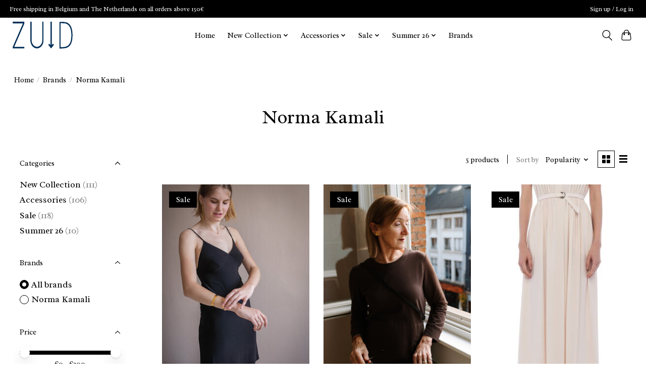

--- FILE ---
content_type: text/html;charset=utf-8
request_url: https://www.zuidshop.be/brands/norma-kamali/
body_size: 9388
content:
<!DOCTYPE html>
<html lang="en">
  <head>
    <meta charset="utf-8"/>
<!-- [START] 'blocks/head.rain' -->
<!--

  (c) 2008-2025 Lightspeed Netherlands B.V.
  http://www.lightspeedhq.com
  Generated: 07-12-2025 @ 19:09:10

-->
<link rel="canonical" href="https://www.zuidshop.be/brands/norma-kamali/"/>
<link rel="alternate" href="https://www.zuidshop.be/index.rss" type="application/rss+xml" title="New products"/>
<meta name="robots" content="noodp,noydir"/>
<meta property="og:url" content="https://www.zuidshop.be/brands/norma-kamali/?source=facebook"/>
<meta property="og:site_name" content="Zuid shop"/>
<meta property="og:title" content="Norma Kamali"/>
<meta property="og:description" content="Zuid shop is a multi brandstore in the heart of Antwerp for stylish and elegant women who want to dress timeless and fashionable."/>
<script>
<!-- Google tag (gtag.js) -->
<script async src="https://www.googletagmanager.com/gtag/js?id=G-43ZNXBYR6P"></script>
<script>
    window.dataLayer = window.dataLayer || [];
    function gtag(){dataLayer.push(arguments);}
    gtag('js', new Date());

    gtag('config', 'G-43ZNXBYR6P');
</script>
</script>
<!--[if lt IE 9]>
<script src="https://cdn.webshopapp.com/assets/html5shiv.js?2025-02-20"></script>
<![endif]-->
<!-- [END] 'blocks/head.rain' -->
    <title>Norma Kamali - Zuid shop</title>
    <meta name="description" content="Zuid shop is a multi brandstore in the heart of Antwerp for stylish and elegant women who want to dress timeless and fashionable." />
    <meta name="keywords" content="Norma, Kamali, multibrand, Antwerp, fashion, women, stylish, elegant, Soeur, Tela9, Ottod&#039;ame, Barena Venezia, Colorush, Absolut Cashmere, White § Warren, No/an, Lois, Tweek Eek, Steamery" />
    <meta http-equiv="X-UA-Compatible" content="IE=edge">
    <meta name="viewport" content="width=device-width, initial-scale=1">
    <meta name="apple-mobile-web-app-capable" content="yes">
    <meta name="apple-mobile-web-app-status-bar-style" content="black">
    
    <script>document.getElementsByTagName("html")[0].className += " js";</script>

    <link rel="shortcut icon" href="https://cdn.webshopapp.com/shops/19286/themes/184028/assets/favicon.png?20251110111100" type="image/x-icon" />
    <link href='//fonts.googleapis.com/css?family=Radley:400,300,600&display=swap' rel='stylesheet' type='text/css'>
<link href='//fonts.googleapis.com/css?family=Radley:400,300,600&display=swap' rel='stylesheet' type='text/css'>
    <link rel="stylesheet" href="https://cdn.webshopapp.com/assets/gui-2-0.css?2025-02-20" />
    <link rel="stylesheet" href="https://cdn.webshopapp.com/assets/gui-responsive-2-0.css?2025-02-20" />
    <link id="lightspeedframe" rel="stylesheet" href="https://cdn.webshopapp.com/shops/19286/themes/184028/assets/style.css?20251110112234" />
    <!-- browsers not supporting CSS variables -->
    <script>
      if(!('CSS' in window) || !CSS.supports('color', 'var(--color-var)')) {var cfStyle = document.getElementById('lightspeedframe');if(cfStyle) {var href = cfStyle.getAttribute('href');href = href.replace('style.css', 'style-fallback.css');cfStyle.setAttribute('href', href);}}
      
      // window.location.href = 'https://www.lightspeedhq.com/news/important-changes-to-our-team-and-our-business/';
    </script>
    <link rel="stylesheet" href="https://cdn.webshopapp.com/shops/19286/themes/184028/assets/settings.css?20251110112234" />
    <link rel="stylesheet" href="https://cdn.webshopapp.com/shops/19286/themes/184028/assets/custom.css?20251110112234" />

    <script src="https://cdn.webshopapp.com/assets/jquery-1-9-1.js?2025-02-20"></script>
    <script src="https://cdn.webshopapp.com/assets/jquery-ui-1-10-1.js?2025-02-20"></script>

  </head>
  <body>
    
          <header class="main-header main-header--mobile js-main-header position-relative">
  <div class="main-header__top-section">
    <div class="main-header__nav-grid justify-between@md container max-width-lg text-xs padding-y-xxs">
      <div>Free shipping in Belgium and The Netherlands on all orders above 150€ </div>
      <ul class="main-header__list flex-grow flex-basis-0 justify-end@md display@md">        
                
                        <li class="main-header__item"><a href="https://www.zuidshop.be/account/" class="main-header__link" title="My account">Sign up / Log in</a></li>
      </ul>
    </div>
  </div>
  <div class="main-header__mobile-content container max-width-lg">
          <a href="https://www.zuidshop.be/" class="main-header__logo" title="multi brandstore for womens fashion in Antwerp">
        <img src="https://cdn.webshopapp.com/shops/19286/themes/184028/assets/logo.png?20251110112234" alt="multi brandstore for womens fashion in Antwerp">
                <img src="https://cdn.webshopapp.com/shops/19286/themes/184028/assets/logo-white.png?20251110112234" class="main-header__logo-white" alt="multi brandstore for womens fashion in Antwerp">
              </a>
        
    <div class="flex items-center">
            <button class="reset main-header__mobile-btn js-tab-focus" aria-controls="cartDrawer">
        <svg class="icon" viewBox="0 0 24 25" fill="none"><title>Toggle cart</title><path d="M2.90171 9.65153C3.0797 8.00106 4.47293 6.75 6.13297 6.75H17.867C19.527 6.75 20.9203 8.00105 21.0982 9.65153L22.1767 19.6515C22.3839 21.5732 20.8783 23.25 18.9454 23.25H5.05454C3.1217 23.25 1.61603 21.5732 1.82328 19.6515L2.90171 9.65153Z" stroke="currentColor" stroke-width="1.5" fill="none"/>
        <path d="M7.19995 9.6001V5.7001C7.19995 2.88345 9.4833 0.600098 12.3 0.600098C15.1166 0.600098 17.4 2.88345 17.4 5.7001V9.6001" stroke="currentColor" stroke-width="1.5" fill="none"/>
        <circle cx="7.19996" cy="10.2001" r="1.8" fill="currentColor"/>
        <ellipse cx="17.4" cy="10.2001" rx="1.8" ry="1.8" fill="currentColor"/></svg>
        <span class="sr-only">Cart</span>
              </button>

      <button class="reset anim-menu-btn js-anim-menu-btn main-header__nav-control js-tab-focus" aria-label="Toggle menu">
        <i class="anim-menu-btn__icon anim-menu-btn__icon--close" aria-hidden="true"></i>
      </button>
    </div>
  </div>

  <div class="main-header__nav" role="navigation">
    <div class="main-header__nav-grid justify-between@md container max-width-lg">
      <div class="main-header__nav-logo-wrapper flex-shrink-0">
        
                  <a href="https://www.zuidshop.be/" class="main-header__logo" title="multi brandstore for womens fashion in Antwerp">
            <img src="https://cdn.webshopapp.com/shops/19286/themes/184028/assets/logo.png?20251110112234" alt="multi brandstore for womens fashion in Antwerp">
                        <img src="https://cdn.webshopapp.com/shops/19286/themes/184028/assets/logo-white.png?20251110112234" class="main-header__logo-white" alt="multi brandstore for womens fashion in Antwerp">
                      </a>
              </div>
      
      <form action="https://www.zuidshop.be/search/" method="get" role="search" class="padding-y-md hide@md">
        <label class="sr-only" for="searchInputMobile">Search</label>
        <input class="header-v3__nav-form-control form-control width-100%" value="" autocomplete="off" type="search" name="q" id="searchInputMobile" placeholder="Search...">
      </form>

      <ul class="main-header__list flex-grow flex-basis-0 flex-wrap justify-center@md">
        
                <li class="main-header__item">
          <a class="main-header__link" href="https://www.zuidshop.be/">Home</a>
        </li>
        
                <li class="main-header__item js-main-nav__item">
          <a class="main-header__link js-main-nav__control" href="https://www.zuidshop.be/new-collection/">
            <span>New Collection</span>            <svg class="main-header__dropdown-icon icon" viewBox="0 0 16 16"><polygon fill="currentColor" points="8,11.4 2.6,6 4,4.6 8,8.6 12,4.6 13.4,6 "></polygon></svg>                        <i class="main-header__arrow-icon" aria-hidden="true">
              <svg class="icon" viewBox="0 0 16 16">
                <g class="icon__group" fill="none" stroke="currentColor" stroke-linecap="square" stroke-miterlimit="10" stroke-width="2">
                  <path d="M2 2l12 12" />
                  <path d="M14 2L2 14" />
                </g>
              </svg>
            </i>
                        
          </a>
                    <ul class="main-header__dropdown">
            <li class="main-header__dropdown-item"><a href="https://www.zuidshop.be/new-collection/" class="main-header__dropdown-link hide@md">All New Collection</a></li>
                        <li class="main-header__dropdown-item">
              <a class="main-header__dropdown-link" href="https://www.zuidshop.be/new-collection/aw25/">
                AW25
                                              </a>

                          </li>
                        <li class="main-header__dropdown-item">
              <a class="main-header__dropdown-link" href="https://www.zuidshop.be/new-collection/cashmere/">
                Cashmere
                                              </a>

                          </li>
                        <li class="main-header__dropdown-item">
              <a class="main-header__dropdown-link" href="https://www.zuidshop.be/new-collection/knitwear/">
                Knitwear
                                              </a>

                          </li>
                        <li class="main-header__dropdown-item">
              <a class="main-header__dropdown-link" href="https://www.zuidshop.be/new-collection/outerwear/">
                Outerwear
                                              </a>

                          </li>
                        <li class="main-header__dropdown-item">
              <a class="main-header__dropdown-link" href="https://www.zuidshop.be/new-collection/tops-shirts/">
                Tops &amp; Shirts
                                              </a>

                          </li>
                        <li class="main-header__dropdown-item">
              <a class="main-header__dropdown-link" href="https://www.zuidshop.be/new-collection/trousers-skirts/">
                Trousers &amp; Skirts
                                              </a>

                          </li>
                        <li class="main-header__dropdown-item">
              <a class="main-header__dropdown-link" href="https://www.zuidshop.be/new-collection/jackets-coats/">
                Jackets &amp; Coats
                                              </a>

                          </li>
                        <li class="main-header__dropdown-item">
              <a class="main-header__dropdown-link" href="https://www.zuidshop.be/new-collection/dresses/">
                Dresses
                                              </a>

                          </li>
                        <li class="main-header__dropdown-item">
              <a class="main-header__dropdown-link" href="https://www.zuidshop.be/new-collection/not-on-sale/">
                Not on sale
                                              </a>

                          </li>
                      </ul>
                  </li>
                <li class="main-header__item js-main-nav__item">
          <a class="main-header__link js-main-nav__control" href="https://www.zuidshop.be/accessories/">
            <span>Accessories</span>            <svg class="main-header__dropdown-icon icon" viewBox="0 0 16 16"><polygon fill="currentColor" points="8,11.4 2.6,6 4,4.6 8,8.6 12,4.6 13.4,6 "></polygon></svg>                        <i class="main-header__arrow-icon" aria-hidden="true">
              <svg class="icon" viewBox="0 0 16 16">
                <g class="icon__group" fill="none" stroke="currentColor" stroke-linecap="square" stroke-miterlimit="10" stroke-width="2">
                  <path d="M2 2l12 12" />
                  <path d="M14 2L2 14" />
                </g>
              </svg>
            </i>
                        
          </a>
                    <ul class="main-header__dropdown">
            <li class="main-header__dropdown-item"><a href="https://www.zuidshop.be/accessories/" class="main-header__dropdown-link hide@md">All Accessories</a></li>
                        <li class="main-header__dropdown-item">
              <a class="main-header__dropdown-link" href="https://www.zuidshop.be/accessories/bags/">
                Bags
                                              </a>

                          </li>
                        <li class="main-header__dropdown-item">
              <a class="main-header__dropdown-link" href="https://www.zuidshop.be/accessories/jewels/">
                Jewels
                                              </a>

                          </li>
                        <li class="main-header__dropdown-item">
              <a class="main-header__dropdown-link" href="https://www.zuidshop.be/accessories/sun-glasses/">
                Sun Glasses
                                              </a>

                          </li>
                        <li class="main-header__dropdown-item">
              <a class="main-header__dropdown-link" href="https://www.zuidshop.be/accessories/travel-wraps/">
                Travel wraps
                                              </a>

                          </li>
                        <li class="main-header__dropdown-item">
              <a class="main-header__dropdown-link" href="https://www.zuidshop.be/accessories/garment-care/">
                Garment Care
                                              </a>

                          </li>
                      </ul>
                  </li>
                <li class="main-header__item js-main-nav__item">
          <a class="main-header__link js-main-nav__control" href="https://www.zuidshop.be/sale/">
            <span>Sale</span>            <svg class="main-header__dropdown-icon icon" viewBox="0 0 16 16"><polygon fill="currentColor" points="8,11.4 2.6,6 4,4.6 8,8.6 12,4.6 13.4,6 "></polygon></svg>                        <i class="main-header__arrow-icon" aria-hidden="true">
              <svg class="icon" viewBox="0 0 16 16">
                <g class="icon__group" fill="none" stroke="currentColor" stroke-linecap="square" stroke-miterlimit="10" stroke-width="2">
                  <path d="M2 2l12 12" />
                  <path d="M14 2L2 14" />
                </g>
              </svg>
            </i>
                        
          </a>
                    <ul class="main-header__dropdown">
            <li class="main-header__dropdown-item"><a href="https://www.zuidshop.be/sale/" class="main-header__dropdown-link hide@md">All Sale</a></li>
                        <li class="main-header__dropdown-item">
              <a class="main-header__dropdown-link" href="https://www.zuidshop.be/sale/20-off/">
                – 20 % Off
                                              </a>

                          </li>
                        <li class="main-header__dropdown-item">
              <a class="main-header__dropdown-link" href="https://www.zuidshop.be/sale/30-off/">
                – 30 % Off
                                              </a>

                          </li>
                        <li class="main-header__dropdown-item">
              <a class="main-header__dropdown-link" href="https://www.zuidshop.be/sale/50-off/">
                – 50 % Off
                                              </a>

                          </li>
                        <li class="main-header__dropdown-item">
              <a class="main-header__dropdown-link" href="https://www.zuidshop.be/sale/60-off/">
                – 60 % Off
                                              </a>

                          </li>
                        <li class="main-header__dropdown-item">
              <a class="main-header__dropdown-link" href="https://www.zuidshop.be/sale/70-off/">
                – 70 % Off
                                              </a>

                          </li>
                        <li class="main-header__dropdown-item">
              <a class="main-header__dropdown-link" href="https://www.zuidshop.be/sale/knitwear/">
                Knitwear
                                              </a>

                          </li>
                        <li class="main-header__dropdown-item">
              <a class="main-header__dropdown-link" href="https://www.zuidshop.be/sale/tops-shirts/">
                Tops &amp; Shirts
                                              </a>

                          </li>
                        <li class="main-header__dropdown-item">
              <a class="main-header__dropdown-link" href="https://www.zuidshop.be/sale/trousers-skirts/">
                Trousers &amp; Skirts
                                              </a>

                          </li>
                        <li class="main-header__dropdown-item">
              <a class="main-header__dropdown-link" href="https://www.zuidshop.be/sale/jackets-coats/">
                Jackets &amp; Coats
                                              </a>

                          </li>
                        <li class="main-header__dropdown-item">
              <a class="main-header__dropdown-link" href="https://www.zuidshop.be/sale/dresses/">
                Dresses
                                              </a>

                          </li>
                        <li class="main-header__dropdown-item">
              <a class="main-header__dropdown-link" href="https://www.zuidshop.be/sale/t-shirts/">
                T-Shirts
                                              </a>

                          </li>
                      </ul>
                  </li>
                <li class="main-header__item js-main-nav__item">
          <a class="main-header__link js-main-nav__control" href="https://www.zuidshop.be/summer-26/">
            <span>Summer 26</span>            <svg class="main-header__dropdown-icon icon" viewBox="0 0 16 16"><polygon fill="currentColor" points="8,11.4 2.6,6 4,4.6 8,8.6 12,4.6 13.4,6 "></polygon></svg>                        <i class="main-header__arrow-icon" aria-hidden="true">
              <svg class="icon" viewBox="0 0 16 16">
                <g class="icon__group" fill="none" stroke="currentColor" stroke-linecap="square" stroke-miterlimit="10" stroke-width="2">
                  <path d="M2 2l12 12" />
                  <path d="M14 2L2 14" />
                </g>
              </svg>
            </i>
                        
          </a>
                    <ul class="main-header__dropdown">
            <li class="main-header__dropdown-item"><a href="https://www.zuidshop.be/summer-26/" class="main-header__dropdown-link hide@md">All Summer 26</a></li>
                        <li class="main-header__dropdown-item">
              <a class="main-header__dropdown-link" href="https://www.zuidshop.be/summer-26/knitwear/">
                Knitwear
                                              </a>

                          </li>
                        <li class="main-header__dropdown-item">
              <a class="main-header__dropdown-link" href="https://www.zuidshop.be/summer-26/cashmere/">
                cashmere
                                              </a>

                          </li>
                      </ul>
                  </li>
        
        
        
                              <li class="main-header__item">
              <a class="main-header__link" href="https://www.zuidshop.be/brands/">Brands</a>
            </li>
                  
                
        <li class="main-header__item hide@md">
          <ul class="main-header__list main-header__list--mobile-items">        
            
                                    <li class="main-header__item"><a href="https://www.zuidshop.be/account/" class="main-header__link" title="My account">Sign up / Log in</a></li>
          </ul>
        </li>
        
      </ul>

      <ul class="main-header__list flex-shrink-0 justify-end@md display@md">
        <li class="main-header__item">
          
          <button class="reset switch-icon main-header__link main-header__link--icon js-toggle-search js-switch-icon js-tab-focus" aria-label="Toggle icon">
            <svg class="icon switch-icon__icon--a" viewBox="0 0 24 25"><title>Toggle search</title><path fill-rule="evenodd" clip-rule="evenodd" d="M17.6032 9.55171C17.6032 13.6671 14.267 17.0033 10.1516 17.0033C6.03621 17.0033 2.70001 13.6671 2.70001 9.55171C2.70001 5.4363 6.03621 2.1001 10.1516 2.1001C14.267 2.1001 17.6032 5.4363 17.6032 9.55171ZM15.2499 16.9106C13.8031 17.9148 12.0461 18.5033 10.1516 18.5033C5.20779 18.5033 1.20001 14.4955 1.20001 9.55171C1.20001 4.60787 5.20779 0.600098 10.1516 0.600098C15.0955 0.600098 19.1032 4.60787 19.1032 9.55171C19.1032 12.0591 18.0724 14.3257 16.4113 15.9507L23.2916 22.8311C23.5845 23.1239 23.5845 23.5988 23.2916 23.8917C22.9987 24.1846 22.5239 24.1846 22.231 23.8917L15.2499 16.9106Z" fill="currentColor"/></svg>

            <svg class="icon switch-icon__icon--b" viewBox="0 0 32 32"><title>Toggle search</title><g fill="none" stroke="currentColor" stroke-miterlimit="10" stroke-linecap="round" stroke-linejoin="round" stroke-width="2"><line x1="27" y1="5" x2="5" y2="27"></line><line x1="27" y1="27" x2="5" y2="5"></line></g></svg>
          </button>

        </li>
                <li class="main-header__item">
          <a href="#0" class="main-header__link main-header__link--icon" aria-controls="cartDrawer">
            <svg class="icon" viewBox="0 0 24 25" fill="none"><title>Toggle cart</title><path d="M2.90171 9.65153C3.0797 8.00106 4.47293 6.75 6.13297 6.75H17.867C19.527 6.75 20.9203 8.00105 21.0982 9.65153L22.1767 19.6515C22.3839 21.5732 20.8783 23.25 18.9454 23.25H5.05454C3.1217 23.25 1.61603 21.5732 1.82328 19.6515L2.90171 9.65153Z" stroke="currentColor" stroke-width="1.5" fill="none"/>
            <path d="M7.19995 9.6001V5.7001C7.19995 2.88345 9.4833 0.600098 12.3 0.600098C15.1166 0.600098 17.4 2.88345 17.4 5.7001V9.6001" stroke="currentColor" stroke-width="1.5" fill="none"/>
            <circle cx="7.19996" cy="10.2001" r="1.8" fill="currentColor"/>
            <ellipse cx="17.4" cy="10.2001" rx="1.8" ry="1.8" fill="currentColor"/></svg>
            <span class="sr-only">Cart</span>
                      </a>
        </li>
      </ul>
      
    	<div class="main-header__search-form bg">
        <form action="https://www.zuidshop.be/search/" method="get" role="search" class="container max-width-lg">
          <label class="sr-only" for="searchInput">Search</label>
          <input class="header-v3__nav-form-control form-control width-100%" value="" autocomplete="off" type="search" name="q" id="searchInput" placeholder="Search...">
        </form>
      </div>
      
    </div>
  </div>
</header>

<div class="drawer dr-cart js-drawer" id="cartDrawer">
  <div class="drawer__content bg shadow-md flex flex-column" role="alertdialog" aria-labelledby="drawer-cart-title">
    <header class="flex items-center justify-between flex-shrink-0 padding-x-md padding-y-md">
      <h1 id="drawer-cart-title" class="text-base text-truncate">Shopping cart</h1>

      <button class="reset drawer__close-btn js-drawer__close js-tab-focus">
        <svg class="icon icon--xs" viewBox="0 0 16 16"><title>Close cart panel</title><g stroke-width="2" stroke="currentColor" fill="none" stroke-linecap="round" stroke-linejoin="round" stroke-miterlimit="10"><line x1="13.5" y1="2.5" x2="2.5" y2="13.5"></line><line x1="2.5" y1="2.5" x2="13.5" y2="13.5"></line></g></svg>
      </button>
    </header>

    <div class="drawer__body padding-x-md padding-bottom-sm js-drawer__body">
            <p class="margin-y-xxxl color-contrast-medium text-sm text-center">Your cart is currently empty</p>
          </div>

    <footer class="padding-x-md padding-y-md flex-shrink-0">
      <p class="text-sm text-center color-contrast-medium margin-bottom-sm">Safely pay with:</p>
      <p class="text-sm flex flex-wrap gap-xs text-xs@md justify-center">
                  <a href="https://www.zuidshop.be/service/payment-methods/" title="Bank transfer">
            <img src="https://cdn.webshopapp.com/assets/icon-payment-banktransfer.png?2025-02-20" alt="Bank transfer" height="16" />
          </a>
                  <a href="https://www.zuidshop.be/service/payment-methods/" title="iDEAL">
            <img src="https://cdn.webshopapp.com/assets/icon-payment-ideal.png?2025-02-20" alt="iDEAL" height="16" />
          </a>
                  <a href="https://www.zuidshop.be/service/payment-methods/" title="MasterCard">
            <img src="https://cdn.webshopapp.com/assets/icon-payment-mastercard.png?2025-02-20" alt="MasterCard" height="16" />
          </a>
                  <a href="https://www.zuidshop.be/service/payment-methods/" title="Visa">
            <img src="https://cdn.webshopapp.com/assets/icon-payment-visa.png?2025-02-20" alt="Visa" height="16" />
          </a>
                  <a href="https://www.zuidshop.be/service/payment-methods/" title="Bancontact / Mister Cash">
            <img src="https://cdn.webshopapp.com/assets/icon-payment-mistercash.png?2025-02-20" alt="Bancontact / Mister Cash" height="16" />
          </a>
                  <a href="https://www.zuidshop.be/service/payment-methods/" title="Maestro">
            <img src="https://cdn.webshopapp.com/assets/icon-payment-maestro.png?2025-02-20" alt="Maestro" height="16" />
          </a>
                  <a href="https://www.zuidshop.be/service/payment-methods/" title="KBC">
            <img src="https://cdn.webshopapp.com/assets/icon-payment-kbc.png?2025-02-20" alt="KBC" height="16" />
          </a>
              </p>
    </footer>
  </div>
</div>            <section class="collection-page__intro container max-width-lg">
  <div class="padding-y-lg">
    <nav class="breadcrumbs text-sm" aria-label="Breadcrumbs">
  <ol class="flex flex-wrap gap-xxs">
    <li class="breadcrumbs__item">
    	<a href="https://www.zuidshop.be/" class="color-inherit text-underline-hover">Home</a>
      <span class="color-contrast-low margin-left-xxs" aria-hidden="true">/</span>
    </li>
        <li class="breadcrumbs__item">
            <a href="https://www.zuidshop.be/brands/" class="color-inherit text-underline-hover">Brands</a>
      <span class="color-contrast-low margin-left-xxs" aria-hidden="true">/</span>
          </li>
        <li class="breadcrumbs__item" aria-current="page">
            Norma Kamali
          </li>
      </ol>
</nav>  </div>
  
  <h1 class="text-center">Norma Kamali</h1>

  </section>

<section class="collection-page__content padding-y-lg">
  <div class="container max-width-lg">
    <div class="margin-bottom-md hide@md no-js:is-hidden">
      <button class="btn btn--subtle width-100%" aria-controls="filter-panel">Show filters</button>
    </div>
  
    <div class="flex@md">
      <aside class="sidebar sidebar--collection-filters sidebar--colection-filters sidebar--static@md js-sidebar" data-static-class="sidebar--sticky-on-desktop" id="filter-panel" aria-labelledby="filter-panel-title">
        <div class="sidebar__panel">
          <header class="sidebar__header z-index-2">
            <h1 class="text-md text-truncate" id="filter-panel-title">Filters</h1>
      
            <button class="reset sidebar__close-btn js-sidebar__close-btn js-tab-focus">
              <svg class="icon" viewBox="0 0 16 16"><title>Close panel</title><g stroke-width="1" stroke="currentColor" fill="none" stroke-linecap="round" stroke-linejoin="round" stroke-miterlimit="10"><line x1="13.5" y1="2.5" x2="2.5" y2="13.5"></line><line x1="2.5" y1="2.5" x2="13.5" y2="13.5"></line></g></svg>
            </button>
          </header>
      		
          <form action="https://www.zuidshop.be/brands/norma-kamali/" method="get" class="position-relative z-index-1">
            <input type="hidden" name="mode" value="grid" id="filter_form_mode" />
            <input type="hidden" name="limit" value="15" id="filter_form_limit" />
            <input type="hidden" name="sort" value="popular" id="filter_form_sort" />

            <ul class="accordion js-accordion">
                            <li class="accordion__item accordion__item--is-open js-accordion__item">
                <button class="reset accordion__header padding-y-sm padding-x-md padding-x-xs@md js-tab-focus" type="button">
                  <div>
                    <div class="text-sm@md">Categories</div>
                  </div>

                  <svg class="icon accordion__icon-arrow no-js:is-hidden" viewBox="0 0 16 16" aria-hidden="true">
                    <g class="icon__group" fill="none" stroke="currentColor" stroke-linecap="square" stroke-miterlimit="10">
                      <path d="M2 2l12 12" />
                      <path d="M14 2L2 14" />
                    </g>
                  </svg>
                </button>
            
                <div class="accordion__panel js-accordion__panel">
                  <div class="padding-top-xxxs padding-x-md padding-bottom-md padding-x-xs@md">
                    <ul class="filter__categories flex flex-column gap-xxs">
                                            <li class="filter-categories__item">
                        <a href="https://www.zuidshop.be/new-collection/" class="color-inherit text-underline-hover">New Collection</a>
                                                <span class="filter-categories__count color-contrast-medium" aria-label="Contains  products">(111)</span>
                        
                                              </li>
                                            <li class="filter-categories__item">
                        <a href="https://www.zuidshop.be/accessories/" class="color-inherit text-underline-hover">Accessories</a>
                                                <span class="filter-categories__count color-contrast-medium" aria-label="Contains  products">(106)</span>
                        
                                              </li>
                                            <li class="filter-categories__item">
                        <a href="https://www.zuidshop.be/sale/" class="color-inherit text-underline-hover">Sale</a>
                                                <span class="filter-categories__count color-contrast-medium" aria-label="Contains  products">(118)</span>
                        
                                              </li>
                                            <li class="filter-categories__item">
                        <a href="https://www.zuidshop.be/summer-26/" class="color-inherit text-underline-hover">Summer 26</a>
                                                <span class="filter-categories__count color-contrast-medium" aria-label="Contains  products">(10)</span>
                        
                                              </li>
                                          </ul>
                  </div>
                </div>
              </li>
                            
                            
                            <li class="accordion__item accordion__item--is-open js-accordion__item">
                <button class="reset accordion__header padding-y-sm padding-x-md padding-x-xs@md js-tab-focus" type="button">
                  <div>
                    <div class="text-sm@md">Brands</div>
                  </div>

                  <svg class="icon accordion__icon-arrow no-js:is-hidden" viewBox="0 0 16 16" aria-hidden="true">
                    <g class="icon__group" fill="none" stroke="currentColor" stroke-linecap="square" stroke-miterlimit="10">
                      <path d="M2 2l12 12" />
                      <path d="M14 2L2 14" />
                    </g>
                  </svg>
                </button>
            
                <div class="accordion__panel js-accordion__panel">
                  <div class="padding-top-xxxs padding-x-md padding-bottom-md padding-x-xs@md">
                    <ul class="filter__radio-list flex flex-column gap-xxxs">
                                            <li>
                        <input class="radio" type="radio" name="brand" id="brand-0" value="0" checked onchange="this.form.submit()">
                        <label for="brand-0">All brands</label>
                      </li>
                                            <li>
                        <input class="radio" type="radio" name="brand" id="brand-3104507" value="3104507" onchange="this.form.submit()">
                        <label for="brand-3104507">Norma Kamali</label>
                      </li>
                                          </ul>
                  </div>
                </div>
              </li>
                          
              <li class="accordion__item accordion__item--is-open accordion__item--is-open js-accordion__item">
                <button class="reset accordion__header padding-y-sm padding-x-md padding-x-xs@md js-tab-focus" type="button">
                  <div>
                    <div class="text-sm@md">Price</div>
                  </div>

                  <svg class="icon accordion__icon-arrow no-js:is-hidden" viewBox="0 0 16 16" aria-hidden="true">
                    <g class="icon__group" fill="none" stroke="currentColor" stroke-linecap="square" stroke-miterlimit="10">
                      <path d="M2 2l12 12" />
                      <path d="M14 2L2 14" />
                    </g>
                  </svg>
                </button>
            
                <div class="accordion__panel js-accordion__panel">
                  <div class="padding-top-xxxs padding-x-md padding-bottom-md padding-x-xs@md flex justify-center">
                    <div class="slider slider--multi-value js-slider">
                      <div class="slider__range">
                        <label class="sr-only" for="slider-min-value">Price minimum value</label>
                        <input class="slider__input" type="range" id="slider-min-value" name="min" min="0" max="300" step="1" value="0" onchange="this.form.submit()">
                      </div>
                  
                      <div class="slider__range">
                        <label class="sr-only" for="slider-max-value"> Price maximum value</label>
                        <input class="slider__input" type="range" id="slider-max-value" name="max" min="0" max="300" step="1" value="300" onchange="this.form.submit()">
                      </div>
                  
                      <div class="margin-top-xs text-center text-sm" aria-hidden="true">
                        <span class="slider__value">€<span class="js-slider__value">0</span> - €<span class="js-slider__value">300</span></span>
                      </div>
                    </div>
                  </div>
                </div>
              </li>
          
            </ul>
          </form>
        </div>
      </aside>
      
      <main class="flex-grow padding-left-xl@md">
        <form action="https://www.zuidshop.be/brands/norma-kamali/" method="get" class="flex gap-sm items-center justify-end margin-bottom-sm">
          <input type="hidden" name="min" value="0" id="filter_form_min" />
          <input type="hidden" name="max" value="300" id="filter_form_max" />
          <input type="hidden" name="brand" value="0" id="filter_form_brand" />
          <input type="hidden" name="limit" value="15" id="filter_form_limit" />
                    
          <p class="text-sm">5 products</p>

          <div class="separator"></div>

          <div class="flex items-baseline">
            <label class="text-sm color-contrast-medium margin-right-sm" for="select-sorting">Sort by</label>

            <div class="select inline-block js-select" data-trigger-class="reset text-sm text-underline-hover inline-flex items-center cursor-pointer js-tab-focus">
              <select name="sort" id="select-sorting" onchange="this.form.submit()">
                                  <option value="popular" selected="selected">Popularity</option>
                                  <option value="newest">Newest products</option>
                                  <option value="lowest">Lowest price</option>
                                  <option value="highest">Highest price</option>
                                  <option value="asc">Name ascending</option>
                                  <option value="desc">Name descending</option>
                              </select>

              <svg class="icon icon--xxs margin-left-xxxs" aria-hidden="true" viewBox="0 0 16 16"><polygon fill="currentColor" points="8,11.4 2.6,6 4,4.6 8,8.6 12,4.6 13.4,6 "></polygon></svg>
            </div>
          </div>

          <div class="btns btns--radio btns--grid-layout js-grid-switch__controller">
            <div>
              <input type="radio" name="mode" id="radio-grid" value="grid" checked onchange="this.form.submit()">
              <label class="btns__btn btns__btn--icon" for="radio-grid">
                <svg class="icon icon--xs" viewBox="0 0 16 16">
                  <title>Grid view</title>
                  <g>
                    <path d="M6,0H1C0.4,0,0,0.4,0,1v5c0,0.6,0.4,1,1,1h5c0.6,0,1-0.4,1-1V1C7,0.4,6.6,0,6,0z"></path>
                    <path d="M15,0h-5C9.4,0,9,0.4,9,1v5c0,0.6,0.4,1,1,1h5c0.6,0,1-0.4,1-1V1C16,0.4,15.6,0,15,0z"></path>
                    <path d="M6,9H1c-0.6,0-1,0.4-1,1v5c0,0.6,0.4,1,1,1h5c0.6,0,1-0.4,1-1v-5C7,9.4,6.6,9,6,9z"></path>
                    <path d="M15,9h-5c-0.6,0-1,0.4-1,1v5c0,0.6,0.4,1,1,1h5c0.6,0,1-0.4,1-1v-5C16,9.4,15.6,9,15,9z"></path>
                  </g>
                </svg>
              </label>
            </div>

            <div>
              <input type="radio" name="mode" id="radio-list" value="list" onchange="this.form.submit()">
              <label class="btns__btn btns__btn--icon" for="radio-list">
                <svg class="icon icon--xs" viewBox="0 0 16 16">
                  <title>List view</title>
                  <g>
                    <rect width="16" height="3"></rect>
                    <rect y="6" width="16" height="3"></rect>
                    <rect y="12" width="16" height="3"></rect>
                  </g>
                </svg>
              </label>
            </div>
          </div>
        </form>

        <div>
                    <ul class="grid gap-md">
                    <li class="col-6 col-4@md">
                  
  

<div class="prod-card">

    <span class="prod-card__badge">Sale</span>
  
  <div class="prod-card__img-wrapper">
    <a href="https://www.zuidshop.be/slip-dress-to-knee-black.html" class="prod-card__img-link" aria-label="Norma Kamali slip dress to knee black">
      <figure class="media-wrapper media-wrapper--3:4 bg-contrast-lower">
                <img src="https://cdn.webshopapp.com/shops/19286/files/431814277/150x200x1/norma-kamali-slip-dress-to-knee-black.jpg" 
             sizes="(min-width: 400px) 300px, 150px"
             srcset="https://cdn.webshopapp.com/shops/19286/files/431814277/150x200x1/norma-kamali-slip-dress-to-knee-black.jpg 150w,
                     https://cdn.webshopapp.com/shops/19286/files/431814277/300x400x1/norma-kamali-slip-dress-to-knee-black.jpg 300w,
                     https://cdn.webshopapp.com/shops/19286/files/431814277/600x800x1/norma-kamali-slip-dress-to-knee-black.jpg 600w" 
             alt="Norma Kamali slip dress to knee black" 
             title="Norma Kamali slip dress to knee black" />
              </figure>
    </a>
                <a href="https://www.zuidshop.be/slip-dress-to-knee-black.html" class="btn prod-card__action-button">More options</a>
              
      </div>

  <div class="padding-sm text-center">
    <h1 class="text-base margin-bottom-xs">
      <a href="https://www.zuidshop.be/slip-dress-to-knee-black.html" class="product-card__title">
                Norma Kamali slip dress to knee black
              </a>
    </h1>

    <div class="margin-bottom-xs">          
      <ins class="prod-card__price">€72,00</ins>
    	      <del class="prod-card__old-price">€180,00</del> 
            
                </div>
  </div>
</div>

        	</li>
                    <li class="col-6 col-4@md">
                  
  

<div class="prod-card">

    <span class="prod-card__badge">Sale</span>
  
  <div class="prod-card__img-wrapper">
    <a href="https://www.zuidshop.be/gown.html" class="prod-card__img-link" aria-label="Norma Kamali terry gown">
      <figure class="media-wrapper media-wrapper--3:4 bg-contrast-lower">
                <img src="https://cdn.webshopapp.com/shops/19286/files/454550154/150x200x1/norma-kamali-terry-gown.jpg" 
             sizes="(min-width: 400px) 300px, 150px"
             srcset="https://cdn.webshopapp.com/shops/19286/files/454550154/150x200x1/norma-kamali-terry-gown.jpg 150w,
                     https://cdn.webshopapp.com/shops/19286/files/454550154/300x400x1/norma-kamali-terry-gown.jpg 300w,
                     https://cdn.webshopapp.com/shops/19286/files/454550154/600x800x1/norma-kamali-terry-gown.jpg 600w" 
             alt="Norma Kamali terry gown" 
             title="Norma Kamali terry gown" />
              </figure>
    </a>
                <a href="https://www.zuidshop.be/gown.html" class="btn prod-card__action-button">More options</a>
              
      </div>

  <div class="padding-sm text-center">
    <h1 class="text-base margin-bottom-xs">
      <a href="https://www.zuidshop.be/gown.html" class="product-card__title">
                Norma Kamali terry gown
              </a>
    </h1>

    <div class="margin-bottom-xs">          
      <ins class="prod-card__price">€73,50</ins>
    	      <del class="prod-card__old-price">€245,00</del> 
            
                </div>
  </div>
</div>

        	</li>
                    <li class="col-6 col-4@md">
                  
  

<div class="prod-card">

    <span class="prod-card__badge">Sale</span>
  
  <div class="prod-card__img-wrapper">
    <a href="https://www.zuidshop.be/athena-gown-black-copy.html" class="prod-card__img-link" aria-label="Norma Kamali athena gown ivory">
      <figure class="media-wrapper media-wrapper--3:4 bg-contrast-lower">
                <img src="https://cdn.webshopapp.com/shops/19286/files/430612672/150x200x1/norma-kamali-athena-gown-ivory.jpg" 
             sizes="(min-width: 400px) 300px, 150px"
             srcset="https://cdn.webshopapp.com/shops/19286/files/430612672/150x200x1/norma-kamali-athena-gown-ivory.jpg 150w,
                     https://cdn.webshopapp.com/shops/19286/files/430612672/300x400x1/norma-kamali-athena-gown-ivory.jpg 300w,
                     https://cdn.webshopapp.com/shops/19286/files/430612672/600x800x1/norma-kamali-athena-gown-ivory.jpg 600w" 
             alt="Norma Kamali athena gown ivory" 
             title="Norma Kamali athena gown ivory" />
              </figure>
    </a>
                <a href="https://www.zuidshop.be/athena-gown-black-copy.html" class="btn prod-card__action-button">More options</a>
              
      </div>

  <div class="padding-sm text-center">
    <h1 class="text-base margin-bottom-xs">
      <a href="https://www.zuidshop.be/athena-gown-black-copy.html" class="product-card__title">
                Norma Kamali athena gown ivory
              </a>
    </h1>

    <div class="margin-bottom-xs">          
      <ins class="prod-card__price">€89,70</ins>
    	      <del class="prod-card__old-price">€299,00</del> 
            
                </div>
  </div>
</div>

        	</li>
                    <li class="col-6 col-4@md">
                  
  

<div class="prod-card">

    <span class="prod-card__badge">Sale</span>
  
  <div class="prod-card__img-wrapper">
    <a href="https://www.zuidshop.be/side-slit-long-skirt.html" class="prod-card__img-link" aria-label="Norma Kamali SIDE SLIT LONG SKIRT">
      <figure class="media-wrapper media-wrapper--3:4 bg-contrast-lower">
                <img src="https://cdn.webshopapp.com/shops/19286/files/441527488/150x200x1/norma-kamali-side-slit-long-skirt.jpg" 
             sizes="(min-width: 400px) 300px, 150px"
             srcset="https://cdn.webshopapp.com/shops/19286/files/441527488/150x200x1/norma-kamali-side-slit-long-skirt.jpg 150w,
                     https://cdn.webshopapp.com/shops/19286/files/441527488/300x400x1/norma-kamali-side-slit-long-skirt.jpg 300w,
                     https://cdn.webshopapp.com/shops/19286/files/441527488/600x800x1/norma-kamali-side-slit-long-skirt.jpg 600w" 
             alt="Norma Kamali SIDE SLIT LONG SKIRT" 
             title="Norma Kamali SIDE SLIT LONG SKIRT" />
              </figure>
    </a>
                <a href="https://www.zuidshop.be/side-slit-long-skirt.html" class="btn prod-card__action-button">More options</a>
              
      </div>

  <div class="padding-sm text-center">
    <h1 class="text-base margin-bottom-xs">
      <a href="https://www.zuidshop.be/side-slit-long-skirt.html" class="product-card__title">
                Norma Kamali SIDE SLIT LONG SKIRT
              </a>
    </h1>

    <div class="margin-bottom-xs">          
      <ins class="prod-card__price">€40,00</ins>
    	      <del class="prod-card__old-price">€100,00</del> 
            
                </div>
  </div>
</div>

        	</li>
                    <li class="col-6 col-4@md">
                  
  

<div class="prod-card">

    <span class="prod-card__badge">Sale</span>
  
  <div class="prod-card__img-wrapper">
    <a href="https://www.zuidshop.be/straight-skirt.html" class="prod-card__img-link" aria-label="Norma Kamali STRAIGHT SKIRT">
      <figure class="media-wrapper media-wrapper--3:4 bg-contrast-lower">
                <img src="https://cdn.webshopapp.com/shops/19286/files/441526628/150x200x1/norma-kamali-straight-skirt.jpg" 
             sizes="(min-width: 400px) 300px, 150px"
             srcset="https://cdn.webshopapp.com/shops/19286/files/441526628/150x200x1/norma-kamali-straight-skirt.jpg 150w,
                     https://cdn.webshopapp.com/shops/19286/files/441526628/300x400x1/norma-kamali-straight-skirt.jpg 300w,
                     https://cdn.webshopapp.com/shops/19286/files/441526628/600x800x1/norma-kamali-straight-skirt.jpg 600w" 
             alt="Norma Kamali STRAIGHT SKIRT" 
             title="Norma Kamali STRAIGHT SKIRT" />
              </figure>
    </a>
                <a href="https://www.zuidshop.be/straight-skirt.html" class="btn prod-card__action-button">More options</a>
              
      </div>

  <div class="padding-sm text-center">
    <h1 class="text-base margin-bottom-xs">
      <a href="https://www.zuidshop.be/straight-skirt.html" class="product-card__title">
                Norma Kamali STRAIGHT SKIRT
              </a>
    </h1>

    <div class="margin-bottom-xs">          
      <ins class="prod-card__price">€75,60</ins>
    	      <del class="prod-card__old-price">€189,00</del> 
            
                </div>
  </div>
</div>

        	</li>
                    </ul>
          
          					          
                  </div>
      </main>
    </div>
  </div>
</section>


<section class="container max-width-lg">
  <div class="col-md-2 sidebar" role="complementary">

    			<div class="row" role="navigation" aria-label="Categories">
				<ul>
  				    				<li class="item">
              <span class="arrow"></span>
              <a href="https://www.zuidshop.be/new-collection/" class="itemLink"  title="New Collection">
                New Collection               </a>

                  				</li>
  				    				<li class="item">
              <span class="arrow"></span>
              <a href="https://www.zuidshop.be/accessories/" class="itemLink"  title="Accessories">
                Accessories               </a>

                  				</li>
  				    				<li class="item">
              <span class="arrow"></span>
              <a href="https://www.zuidshop.be/sale/" class="itemLink"  title="Sale">
                Sale               </a>

                  				</li>
  				    				<li class="item">
              <span class="arrow"></span>
              <a href="https://www.zuidshop.be/summer-26/" class="itemLink"  title="Summer 26">
                Summer 26               </a>

                  				</li>
  				  			</ul>
      </div>
		  </div>
</section>      <footer class="main-footer border-top">
  <div class="container max-width-lg">

        <div class="main-footer__content padding-y-xl grid gap-md">
      <div class="col-8@lg">
        <div class="grid gap-md">
          <div class="col-6@xs col-3@md">
                        
                        <div class="main-footer__text text-component margin-bottom-md text-sm"> Zuid is a curated multibrand store in Antwerp, thoughtfully curated by Renée van Beurden. It stands for high quality and vibrant colour, offering a selection of pieces that are designed to become wardrobe staples. </div>
            
            <div class="main-footer__social-list flex flex-wrap gap-sm text-sm@md">
                            <a class="main-footer__social-btn" href="https://www.instagram.com/zuidantwerpen/" target="_blank">
                <svg class="icon" viewBox="0 0 16 16"><title>Follow us on Instagram</title><g><circle fill="currentColor" cx="12.145" cy="3.892" r="0.96"></circle> <path d="M8,12c-2.206,0-4-1.794-4-4s1.794-4,4-4s4,1.794,4,4S10.206,12,8,12z M8,6C6.897,6,6,6.897,6,8 s0.897,2,2,2s2-0.897,2-2S9.103,6,8,6z"></path> <path fill="currentColor" d="M12,16H4c-2.056,0-4-1.944-4-4V4c0-2.056,1.944-4,4-4h8c2.056,0,4,1.944,4,4v8C16,14.056,14.056,16,12,16z M4,2C3.065,2,2,3.065,2,4v8c0,0.953,1.047,2,2,2h8c0.935,0,2-1.065,2-2V4c0-0.935-1.065-2-2-2H4z"></path></g></svg>
              </a>
                            
                            <a class="main-footer__social-btn" href="https://www.facebook.com/profile.php?id=100035382953102" target="_blank">
                <svg class="icon" viewBox="0 0 16 16"><title>Follow us on Facebook</title><g><path d="M16,8.048a8,8,0,1,0-9.25,7.9V10.36H4.719V8.048H6.75V6.285A2.822,2.822,0,0,1,9.771,3.173a12.2,12.2,0,0,1,1.791.156V5.3H10.554a1.155,1.155,0,0,0-1.3,1.25v1.5h2.219l-.355,2.312H9.25v5.591A8,8,0,0,0,16,8.048Z"></path></g></svg>
              </a>
                            
                            
                      
                          </div>
          </div>

                              <div class="col-6@xs col-3@md">
            <h4 class="margin-bottom-xs text-md@md">Categories</h4>
            <ul class="grid gap-xs text-sm@md">
                            <li><a class="main-footer__link" href="https://www.zuidshop.be/new-collection/">New Collection</a></li>
                            <li><a class="main-footer__link" href="https://www.zuidshop.be/accessories/">Accessories</a></li>
                            <li><a class="main-footer__link" href="https://www.zuidshop.be/sale/">Sale</a></li>
                            <li><a class="main-footer__link" href="https://www.zuidshop.be/summer-26/">Summer 26</a></li>
                          </ul>
          </div>
          					
                    <div class="col-6@xs col-3@md">
            <h4 class="margin-bottom-xs text-md@md">My account</h4>
            <ul class="grid gap-xs text-sm@md">
              
                                                <li><a class="main-footer__link" href="https://www.zuidshop.be/account/" title="Register">Register</a></li>
                                                                <li><a class="main-footer__link" href="https://www.zuidshop.be/account/orders/" title="My orders">My orders</a></li>
                                                                                                                                    </ul>
          </div>

                    <div class="col-6@xs col-3@md">
            <h4 class="margin-bottom-xs text-md@md">Information</h4>
            <ul class="grid gap-xs text-sm@md">
                            <li>
                <a class="main-footer__link" href="https://www.zuidshop.be/service/shipping-returns/" title="Shipment " >
                  Shipment 
                </a>
              </li>
            	              <li>
                <a class="main-footer__link" href="https://www.zuidshop.be/service/general-terms-conditions/" title="General terms" >
                  General terms
                </a>
              </li>
            	              <li>
                <a class="main-footer__link" href="https://www.zuidshop.be/service/about/" title="About ZUID" >
                  About ZUID
                </a>
              </li>
            	              <li>
                <a class="main-footer__link" href="https://www.zuidshop.be/service/customer-service/" title="Customer service" >
                  Customer service
                </a>
              </li>
            	            </ul>
          </div>
        </div>
      </div>
      
                  <form id="formNewsletter" action="https://www.zuidshop.be/account/newsletter/" method="post" class="newsletter col-4@lg">
        <input type="hidden" name="key" value="aa22361a22cbfec5cc47d5a5959dd993" />
        <div class="max-width-xxs">
          <div class="text-component margin-bottom-sm">
            <h4 class="text-md@md">Subscribe to our newsletter</h4>
                     </div>

          <div class="grid gap-xxxs text-sm@md">
            <input class="form-control col min-width-0" type="email" name="email" placeholder="Your email address" aria-label="E-mail">
            <button type="submit" class="btn btn--primary col-content">Subscribe</button>
          </div>
        </div>
      </form>
          </div>
  </div>

    <div class="main-footer__colophon border-top padding-y-md">
    <div class="container max-width-lg">
      <div class="flex flex-column items-center gap-sm flex-row@md justify-between@md">
        <div class="powered-by">
          <p class="text-sm text-xs@md">© Copyright 2025 Zuid shop
          </p>
        </div>
  
        <div class="flex items-center">
                    
          <div class="payment-methods">
            <p class="text-sm flex flex-wrap gap-xs text-xs@md">
                              <a href="https://www.zuidshop.be/service/payment-methods/" title="Bank transfer" class="payment-methods__item">
                  <img src="https://cdn.webshopapp.com/assets/icon-payment-banktransfer.png?2025-02-20" alt="Bank transfer" height="16" />
                </a>
                              <a href="https://www.zuidshop.be/service/payment-methods/" title="iDEAL" class="payment-methods__item">
                  <img src="https://cdn.webshopapp.com/assets/icon-payment-ideal.png?2025-02-20" alt="iDEAL" height="16" />
                </a>
                              <a href="https://www.zuidshop.be/service/payment-methods/" title="MasterCard" class="payment-methods__item">
                  <img src="https://cdn.webshopapp.com/assets/icon-payment-mastercard.png?2025-02-20" alt="MasterCard" height="16" />
                </a>
                              <a href="https://www.zuidshop.be/service/payment-methods/" title="Visa" class="payment-methods__item">
                  <img src="https://cdn.webshopapp.com/assets/icon-payment-visa.png?2025-02-20" alt="Visa" height="16" />
                </a>
                              <a href="https://www.zuidshop.be/service/payment-methods/" title="Bancontact / Mister Cash" class="payment-methods__item">
                  <img src="https://cdn.webshopapp.com/assets/icon-payment-mistercash.png?2025-02-20" alt="Bancontact / Mister Cash" height="16" />
                </a>
                              <a href="https://www.zuidshop.be/service/payment-methods/" title="Maestro" class="payment-methods__item">
                  <img src="https://cdn.webshopapp.com/assets/icon-payment-maestro.png?2025-02-20" alt="Maestro" height="16" />
                </a>
                              <a href="https://www.zuidshop.be/service/payment-methods/" title="KBC" class="payment-methods__item">
                  <img src="https://cdn.webshopapp.com/assets/icon-payment-kbc.png?2025-02-20" alt="KBC" height="16" />
                </a>
                          </p>
          </div>
          
          <ul class="main-footer__list flex flex-grow flex-basis-0 justify-end@md">        
            
                      </ul>
        </div>
      </div>
    </div>
  </div>
</footer>        <!-- [START] 'blocks/body.rain' -->
<script>
(function () {
  var s = document.createElement('script');
  s.type = 'text/javascript';
  s.async = true;
  s.src = 'https://www.zuidshop.be/services/stats/pageview.js';
  ( document.getElementsByTagName('head')[0] || document.getElementsByTagName('body')[0] ).appendChild(s);
})();
</script>
  
<!-- Global site tag (gtag.js) - Google Analytics -->
<script async src="https://www.googletagmanager.com/gtag/js?id=G-43ZNXBYR6P"></script>
<script>
    window.dataLayer = window.dataLayer || [];
    function gtag(){dataLayer.push(arguments);}

        gtag('consent', 'default', {"ad_storage":"denied","ad_user_data":"denied","ad_personalization":"denied","analytics_storage":"denied","region":["AT","BE","BG","CH","GB","HR","CY","CZ","DK","EE","FI","FR","DE","EL","HU","IE","IT","LV","LT","LU","MT","NL","PL","PT","RO","SK","SI","ES","SE","IS","LI","NO","CA-QC"]});
    
    gtag('js', new Date());
    gtag('config', 'G-43ZNXBYR6P', {
        'currency': 'EUR',
                'country': 'BE'
    });

        gtag('event', 'view_item_list', {"items":[{"item_id":284889924,"item_name":"slip dress to knee black","currency":"EUR","item_brand":"Norma Kamali","item_variant":"Size: XS","price":72,"quantity":1,"item_category":"\u2013 60 % Off","item_category2":"Sale","item_category3":"Dresses"},{"item_id":290464912,"item_name":"terry gown","currency":"EUR","item_brand":"Norma Kamali","item_variant":"Size: XS","price":73.5,"quantity":1,"item_category":"\u2013 70 % Off","item_category2":"Sale","item_category3":"Knitwear","item_category4":"T-Shirts"},{"item_id":284111173,"item_name":"athena gown ivory","currency":"EUR","item_brand":"Norma Kamali","item_variant":"Size: XS","price":89.7,"quantity":1,"item_category":"\u2013 70 % Off","item_category2":"Sale","item_category3":"Dresses"},{"item_id":299082354,"item_name":"SIDE SLIT LONG SKIRT","currency":"EUR","item_brand":"Norma Kamali","item_variant":"Size: XS","price":40,"quantity":1,"item_category":"\u2013 60 % Off","item_category2":"Sale","item_category3":"Trousers & Skirts"},{"item_id":290652701,"item_name":"STRAIGHT SKIRT","currency":"EUR","item_brand":"Norma Kamali","item_variant":"Size: XS","price":75.6,"quantity":1,"item_category":"\u2013 60 % Off","item_category2":"Sale","item_category3":"Trousers & Skirts"}]});
    </script>
<script>
(function () {
  var s = document.createElement('script');
  s.type = 'text/javascript';
  s.async = true;
  s.src = 'https://chimpstatic.com/mcjs-connected/js/users/944078970926a1c499941324c/ee3cd63720ecfb26c05f67c9d.js';
  ( document.getElementsByTagName('head')[0] || document.getElementsByTagName('body')[0] ).appendChild(s);
})();
</script>
<!-- [END] 'blocks/body.rain' -->
    
    <script>
    	var viewOptions = 'View options';
    </script>
		
    <script src="https://cdn.webshopapp.com/shops/19286/themes/184028/assets/scripts-min.js?20251110112234"></script>
    <script src="https://cdn.webshopapp.com/assets/gui.js?2025-02-20"></script>
    <script src="https://cdn.webshopapp.com/assets/gui-responsive-2-0.js?2025-02-20"></script>
  </body>
</html>

--- FILE ---
content_type: text/javascript;charset=utf-8
request_url: https://www.zuidshop.be/services/stats/pageview.js
body_size: -412
content:
// SEOshop 07-12-2025 19:09:12